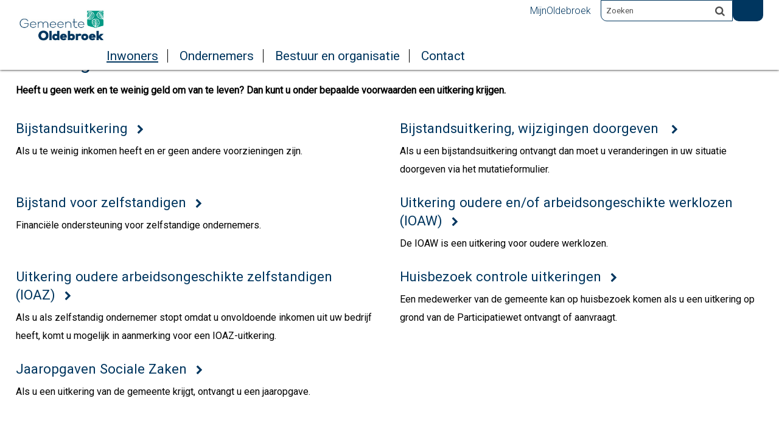

--- FILE ---
content_type: text/html;charset=UTF-8
request_url: https://www.oldebroek.nl/Inwoners/Werk_uitkering_en_bijstand/Uitkeringen
body_size: 10175
content:
<!DOCTYPE html>
<html xml:lang="nl" lang="nl">
	<head><meta http-equiv="Content-type" content="text/html; charset=UTF-8" />

	<title>Uitkeringen - Gemeente Oldebroek</title>
	<meta name="description" content="Heeft u geen werk en te weinig geld om van te leven? Dan kunt u onder bepaalde voorwaarden een uitkering krijgen. "/>
		<meta property="og:type" content="article"/>
		<meta property="og:title" content="Uitkeringen"/>
		<meta property="og:description" content="Heeft u geen werk en te weinig geld om van te leven? Dan kunt u onder bepaalde voorwaarden een uitkering krijgen. "/>
		<meta property="og:url" content="https://www.oldebroek.nl/Inwoners/Werk_uitkering_en_bijstand/Uitkeringen"/>
		<meta name="twitter:card" content="summary_large_image" />
		<meta name="twitter:title" content="Uitkeringen" />
		<meta name="twitter:description" content="Heeft u geen werk en te weinig geld om van te leven? Dan kunt u onder bepaalde voorwaarden een uitkering krijgen. " />
		<meta name="twitter:card" content="summary_large_image" />
	<meta name="twitter:title" content="Uitkeringen" />
	<meta name="twitter:description" content="Heeft u geen werk en te weinig geld om van te leven? Dan kunt u onder bepaalde voorwaarden een uitkering krijgen. " />
	<meta name="viewport" content="width=device-width, initial-scale=1.0, user-scalable=1" />

	<link rel="shortcut icon" href="/favicon.ico?objectid=9eef4f56-62a1-472b-b97a-b48f0c745146" />
	<link rel="stylesheet" media="all" href="/styles/default/fonts/font-awesome-4.7.0/css/font-awesome.min.css"/>

	<link rel="stylesheet" media="all" href="/styles/default/screen.css.jsp?colors=00365F;FFFFFF;00365F;FFFFFF;028573;FFFFFF;&amp;webfontheader=&amp;webfont=&amp;webfontsize=" />
	<link rel="stylesheet" media="all" href="/styles/default/modules.css.jsp?colors=00365F;FFFFFF;00365F;FFFFFF;028573;FFFFFF;" />

	<link rel="stylesheet" media="print" href="/styles/default/print.css.jsp" />

	<link href="/ds?action=WebsiteCss&amp;objectid=022d99a3-2142-480b-8c6b-006342fc52a3" rel="stylesheet" />

	<link rel="stylesheet" media="all" href="/styles/default/responsive.css.jsp?colors=00365F;FFFFFF;00365F;FFFFFF;028573;FFFFFF;" />
	
	<script src="/wro/prototype.js"></script>
	<script src="/wro/effects.js"></script>
	<script src="/wro/builder.js"></script>
	<script src="/wro/dragdrop.js"></script>
	<script src="/wro/controls.js"></script>
	<script src="/wro/slider.js"></script>
	<script defer src="/js/custom/modernizr-custom.js"></script>
	<script src="/js/custom/jquery-3.7.1.min.js"></script>

	<script src="/wro/accessiblenav.js"></script>
	<script defer src="/wro/toggler.js"></script>
	<script defer src="/js/custom/toptasks.js"></script>
<link rel="stylesheet" href="https://cdn.jsdelivr.net/npm/swiper@11/swiper-bundle.min.css" />

   <style nonce="NTllZGExZTAtMmJmZi00OTFkLTliZDItODM2YWU0NTVhZmYy"></style>

	<script nonce="NTllZGExZTAtMmJmZi00OTFkLTliZDItODM2YWU0NTVhZmYy">
		var std_websiteobjectid = "9eef4f56-62a1-472b-b97a-b48f0c745146";
		var ites = "9eef4f56-62a1-472b-b97a-b48f0c745146";
		var contextpath = "",
			stylesPath = contextpath + "/styles/default",
			mapsKey = "AIzaSyCf6uuiB9Mh8PzcdPUP-HHfb7tXuTlxY5A",
        	cookiebartype = "false";
	</script>

	<script nonce="NTllZGExZTAtMmJmZi00OTFkLTliZDItODM2YWU0NTVhZmYy">
            window.userPreferenceCookiesAllowed = true;
            window.allowCookies = true;
            window.noCookieCheckAction = true;
            if (window.doNotTrack || navigator.doNotTrack || navigator.msDoNotTrack) {
                if (window.doNotTrack === "1" || navigator.doNotTrack === "yes" || navigator.doNotTrack === "1" || navigator.msDoNotTrack === "1") {
                    window.userPreferenceCookiesAllowed = false;
                    window.allowCookies = false;
                }
            }
        </script>
    <script src="/wro/default.js"></script>

	<script defer src="/js/lib/date-nl-NL.js"></script>
	<script defer src="/wro/calendar.js"></script>
	<script src="/js/simpleform.js"></script>
	<script nonce="NTllZGExZTAtMmJmZi00OTFkLTliZDItODM2YWU0NTVhZmYy">
            var emocracyinfinitescroll = false,
            emocracysubjects = '/inc/emocracy/subjects.jsp';
        </script>
    <script defer src="/js/emocracy.js"></script>
	

	<script src="https://cdn-eu.readspeaker.com/script/8267/webReader/webReader.js?pids=wr" id="rs_req_Init" nonce="NTllZGExZTAtMmJmZi00OTFkLTliZDItODM2YWU0NTVhZmYy"></script>
		<link rel="stylesheet" media="screen" href="/js/webreader/gvstyle/gvstyle.css" />
			<link rel="stylesheet" media="screen" href="/styles/default/readspeaker.css.jsp?colors=00365F;FFFFFF;00365F;FFFFFF;028573;FFFFFF;" />
		<script nonce="NTllZGExZTAtMmJmZi00OTFkLTliZDItODM2YWU0NTVhZmYy" media="all" src="/js/rs_skip.js"></script>
	<link rel="alternate" title="RSS feed nieuws " type="application/rss+xml" href="/rss.jsp?objectid=99a88958-46e9-4445-add1-80641353dec6" />
		<link rel="schema.DC" href="https://purl.org/dc/elements/1.1/" />
	<link rel="schema.DCTERMS" href="https://purl.org/dc/terms/" />
	<link rel="schema.OVERHEID" href="https://standaarden.overheid.nl/owms/4.0/xsd/owms.xsd" />
	<meta name="DC.title" content="Uitkeringen - Gemeente Oldebroek" />
	<meta name="OVERHEID.organisationType" content="gemeente" />
	<meta name="DC.creator" content="Oldebroek" />
	<meta name="DC.identifier" content="/content.jsp?objectid=022d99a3-2142-480b-8c6b-006342fc52a3" />
	<!-- Google Analytics -->
		<script nonce="NTllZGExZTAtMmJmZi00OTFkLTliZDItODM2YWU0NTVhZmYy">
			(function(i,s,o,g,r,a,m){i['GoogleAnalyticsObject']=r;i[r]=i[r]||function(){
			(i[r].q=i[r].q||[]).push(arguments)},i[r].l=1*new Date();a=s.createElement(o),
			m=s.getElementsByTagName(o)[0];a.async=1;a.src=g;m.parentNode.insertBefore(a,m)
			})(window,document,'script','//www.google-analytics.com/analytics.js','ga');
			
			<!-- Production code -->
				ga('create', 'UA-7419207-2', 'auto');
			
			
			ga('set', 'forceSSL', true);
            ga(function(tracker) { //Ready callback, check the cookie
                if (!window.allowCookies) {
                    ga('set', 'anonymizeIp', true);
                }
                ga('send', 'pageview');
            });
		</script>
		<!-- End Google Analytics -->
	<link rel="apple-touch-icon" sizes="76x76" href="/mts?f=76" />
<link rel="apple-touch-icon" sizes="120x120" href="/mts?f=120" />
<link rel="apple-touch-icon" sizes="152x152" href="/mts?f=152" />
<link rel="apple-touch-icon" sizes="180x180" href="/mts?f=180" />
<meta name="msapplication-square70x70logo" content="/mts?f=70" />
<meta name="msapplication-square150x150logo" content="/mts?f=150" />
<meta name="msapplication-square310x310logo" content="/mts?f=310" />

<link href="/js/modaal/modaal.css" rel="stylesheet" />
<script type="text/javascript" src="/wro/modaal.js"></script>
<script type="text/javascript" nonce="NTllZGExZTAtMmJmZi00OTFkLTliZDItODM2YWU0NTVhZmYy">
	jQuery.noConflict();
	jQuery(document).ready(function($){
		$('img.new-modalLightbox').each(function() {
			$(this).wrap(function() {
		  		return "<a class='modalLightbox' aria-haspopup='dialog' aria-label='" + 'Toon originele formaat: ' + $(this).attr('alt') + "' href='" + $( this ).attr('src') + "' data-modaal-desc='" + $( this ).attr('alt') + "'></a>";
			});
		  });
		$('a.modalLightbox').modaal({
			type: 'image'
		});
	});
</script>

<script defer nonce="NTllZGExZTAtMmJmZi00OTFkLTliZDItODM2YWU0NTVhZmYy">
			var ga4Account = 'G-5D9CP51WLV';
		</script>
		<script defer nonce="NTllZGExZTAtMmJmZi00OTFkLTliZDItODM2YWU0NTVhZmYy" src="https://www.googletagmanager.com/gtag/js?id=G-5D9CP51WLV"></script>
		<script defer nonce="NTllZGExZTAtMmJmZi00OTFkLTliZDItODM2YWU0NTVhZmYy" src="/js/ga4.js"></script>
	<script defer src="/js/lib/Chart.bundle.min.js"></script>
<script defer src="/wro/chartbuilder.js"></script>


<script nonce="NTllZGExZTAtMmJmZi00OTFkLTliZDItODM2YWU0NTVhZmYy">
    let root = document.documentElement;
    let AccessibilityFeature = Class.create({

        initialize: function (type, applied, className, titles) {
            this.type = type;
            this.applied = applied;
            this.className = className;
            this.titles = titles;

            
            this.getData();
        },
        
        getData: function getData() {
            let url = contextpath + "/ds?action=HandleSessionParam&type=read" + this.type;
            let calloptions = {
                method: "get",
                onSuccess: this.setApplied.bind(this),
                onFailure: this.setApplied.bind(this),
                onComplete: this.addButton.bind(this)
            }
            new Ajax.Request(url, calloptions);
        },
        setApplied: function setApplied(result) {
            this.applied = JSON.parse(result.responseJSON.message);
            if(this.applied === true) {
                this.applyFeature();
            }
        },
        
        setData: function setData() {
            let url = contextpath + "/ds?action=HandleSessionParam&type=write" + this.type + "&value=" + this.applied;
            let calloptions = {
                method: "get"
            }
            new Ajax.Request(url, calloptions);
        },
        
        addButton: function addButton() {
            let button = document.createElement("BUTTON");
            let language = document.documentElement.lang;

            if (this.titles[language] === undefined) {
                language = "nl";
            }
            button.setAttribute("role","switch");
            button.classList.add("switch");
            button.classList.add(this.className);
            if (this.applied === true) {
                button.classList.add("enabled");
                button.setAttribute("aria-checked","true");
                button.innerHTML = '<span class="hint">' + this.titles[language].titleEnabled + '</span>';
            } else {
                button.setAttribute("aria-checked","false");
                button.innerHTML = '<span class="hint">' + this.titles[language].title + '</span>';
            }
            button.addEventListener("click", function(event){
                event.preventDefault();
                if (this.applied === true) {
                    button.classList.remove("enabled");
                    button.setAttribute("aria-checked","false");
                    button.innerHTML = '<span class="hint">' + this.titles[language].title + '</span>';
                    this.applied = false;
                    this.disableFeature();
                    this.setData();
                } else {
                    button.classList.add("enabled");
                    button.setAttribute("aria-checked","true");
                    button.innerHTML = '<span class="hint">' + this.titles[language].titleEnabled + '</span>';
                    this.applied = true;
                    this.applyFeature();
                    this.setData();
                }
            }.bind(this));
            document.getElementById("container_" + this.className).appendChild(button);
        },
        
        applyFeature: function applyAccessibilityButtons() {
            root.classList.add(this.className);
            document.body.classList.add(this.className);
        },
        
        disableFeature: function Accessibility() {
            root.classList.remove(this.className);
            document.body.classList.remove(this.className);
        }
    });

    
    let DyslexiaFeature = Class.create();
    DyslexiaFeature.prototype = Object.extend(new AccessibilityFeature(), {
        applyFeature: function() {
            root.classList.add(this.className);
            document.body.classList.add(this.className);
            calculateMenuHeight();
        },
        disableFeature: function Accessibility() {
            root.classList.remove(this.className);
            document.body.classList.remove(this.className);
            calculateMenuHeight();
        }
    });

    
    let FontSizeFeature = Class.create();
    FontSizeFeature.prototype = Object.extend(new AccessibilityFeature(), {
        applyFeature: function() {
            root.classList.add(this.className);
            document.body.classList.add(this.className);
            calculateMenuHeight();
        },
        disableFeature: function Accessibility() {
            root.classList.remove(this.className);
            document.body.classList.remove(this.className);
            calculateMenuHeight();
        }
    });

    
    let TranslateFeature = Class.create();
    TranslateFeature.prototype = Object.extend(new AccessibilityFeature(), {
        applyFeature: function() {
            $j('#translate-wrap').addClass('opened');
            $j('.showtranslate').attr('aria-expanded',"true");
            $j('#translate-wrap').attr('aria-expanded',"true");
            $j('#translate-wrap').removeAttr("hidden");
            root.classList.add(this.className);
            document.body.classList.add(this.className);
            calculateMenuHeight();
        },
        disableFeature: function Accessibility() {
            $j('#translate-wrap').removeClass('opened')
            $j('#translate-wrap').attr('aria-expanded',"false");
            $j('#translate-wrap').attr("hidden",true);
            $j('.showtranslate').attr('aria-expanded',"false");
            root.classList.remove(this.className);
            document.body.classList.remove(this.className);
            calculateMenuHeight();
        },
    });

    document.addEventListener('click', function handleClickOutsideBox(event) {
        if(document.getElementById("container_translate") !== undefined && document.getElementById("container_translate") !== null){
            let button = document.getElementById("container_translate").querySelector("button");
            let translateBox = document.querySelector('#translatebox');
            if (!translateBox.contains(event.target) && event.target !== button && !isDescendant(event.target, "hint")) {
                if(button != null && button.classList.contains("enabled")) {
                    button.click();
                }
            }
        }
    });

    let calculateMenuHeight = function() {
        
        if (document.getElementById("dl-menu") !== null
            && document.getElementById("dl-menu").firstElementChild !== null
            && document.getElementById("dl-menu").lastElementChild !== null) {
            let offsetFirstMenuItem = 0;
            let offsetLastMenuItem = 0;
            if (document.getElementById("dl-menu").firstElementChild &&
                document.getElementById("dl-menu").firstElementChild instanceof HTMLLIElement) {
                //enkel menu
                offsetFirstMenuItem = document.getElementById("dl-menu").firstElementChild.offsetTop;
                offsetLastMenuItem = document.getElementById("dl-menu").lastElementChild.offsetTop;
            } else if (document.getElementById("dl-menu").firstElementChild.firstElementChild !== null &&
                document.getElementById("dl-menu").firstElementChild.lastElementChild != null &&
                document.getElementById("dl-menu").firstElementChild.lastElementChild instanceof HTMLLIElement) {
                //dubbel menu
                offsetFirstMenuItem = document.getElementById("dl-menu").firstElementChild.firstElementChild.offsetTop;
                offsetLastMenuItem = document.getElementById("dl-menu").firstElementChild.lastElementChild.offsetTop;
            }
            if (offsetLastMenuItem > offsetFirstMenuItem) {
                document.body.classList.add('main_menu_to_high');
            } else {
                document.body.classList.remove('main_menu_to_high');
            }
        }

        
        if (document.getElementById("dl-menu").querySelector('li.active ul') !== null
            && !document.getElementById("dl-menu").classList.contains("singlemenu")
            && document.getElementById("dl-menu").querySelectorAll('li.active ul li')[0] !== undefined) {
            let secondaryMenuHeight = document.getElementById("dl-menu").querySelector('li.active ul').offsetHeight;
            let secondaryMenuItemHeight = document.getElementById("dl-menu").querySelectorAll('li.active ul li')[0].offsetHeight;
            if (secondaryMenuHeight > (secondaryMenuItemHeight + 2)) {
                document.body.classList.add('secondary_menu_to_high');
            } else {
                document.body.classList.remove('secondary_menu_to_high');
            }
        }
    }

    document.observe('dom:loaded', function domloaded() {
        
    });

</script></head>
	<body class="menutype_horizontal no-js overview_folder
	     tinyblock_enabled  fixed_header 
		&#32;
		&#32;type_folder
		">
		<!-- Website background image -->
		<div id="wrapper">
			<div role="banner" class="header" id="header">

	<div class="keyboardlinks">
             <a class="skiplink to_content" href="#skipheader">Direct naar de inhoud van de pagina</a>
                <a class="skiplink to_mainmenu" href="#menu_wide">Direct naar het hoofdmenu</a>
                <a class="skiplink to_search" href="#quicksearch-keywords">Direct naar het zoekveld</a>
                </div>
        <div class="contentrow">
		<a id="logo" href="/Inwoners" rel="home">
			<img id="logoimg" src="/dsresource?objectid=bb920ca9-3aba-48f2-b6ab-c07436147b89" alt="Logo Gemeente Oldebroek, ga naar de homepage" />
			</a>
		<div id="tinyblock"><div class="toplinks">
                        <ul class="quicklinks">
	<li class="odd first-child last-child only-child ">
		<a class="item-link
 type-folder" href="/Contact/MijnOldebroek">
			MijnOldebroek</a>
	</li>
	</ul>
</div>
					<form role="search" action="/Zoekresultaten" id="quicksearch" method="get" class="disableautocomplete" tabindex="-1">
	<p>
		<input type="hidden" name="searchbase" value="0" />
		<input type="hidden" name="searchrange" value="10" />
		<input type="hidden" name="searchpage" value="1" />
		<input type="hidden" name="nodelocation" value="9eef4f56-62a1-472b-b97a-b48f0c745146" />
		<label for="quicksearch-keywords" class="offscreen">
			Zoeken"
			</label>
		<input type="search" size="25" class="search text placeholder livesearch"
				
					placeholder="Zoeken"
				
				id="quicksearch-keywords" name="freetext" value="" />
		<button type="submit" class="submit" value="Zoek" aria-label="Zoek" >
			<span class="offscreen">Zoek</span>
		</button>
	</p>
	<div id="quicksearch-keywords_suggestions" class="livesearch" tabindex="-1"></div>
</form>
<div id="accessibility-tools" role="toolbar" aria-label="Toegankelijkheid opties" aria-controls="wrapper">
						<div class="webreader">
		<div id="readspeaker_button1" class="rs_skip rsbtn rs_preserve">
			<a rel="nofollow" class="rsbtn_play" title="Laat de tekst voorlezen met ReadSpeaker" href="https://app-eu.readspeaker.com/cgi-bin/rsent?customerid=8267&amp;lang=nl_nl&amp;voice=Ilse&amp;readid=row1,row2,row3,row4,footer_columns&amp;url=https://www.oldebroek.nl/Inwoners/Werk_uitkering_en_bijstand/Uitkeringen">
				<span class="rsbtn_left rsimg rspart"><span class="rsbtn_text"><span>Lees voor</span></span></span>
				<span class="rsbtn_right rsimg rsplay rspart"></span>
			</a>
		</div>
	</div>
</div>
				<div class="flex-br"></div>
                <div class="container-sessions" >
                    </div>
			</div>
		</div>
</div><div class="content-wrapper horizontal" id="readspeaker">

				<div class="home_left">
		<div class="nav" id="menu">
			<div id="menu_wide" role="navigation" aria-labelledby="menu-icon">
				<button id="menu-icon" aria-expanded="false" aria-label="Menu" type="button">MENU</button>
				<ul id="dl-menu" class="dl-wrapper menu-horizontal singlemenu dropdowntrigger  dropdown">
					<li class="odd first-child  homepage active">
						<a  id="menu_number_1" aria-expanded="false" aria-controls="submenu_1"  class="toplevellink menu_number_1 item-link
 type-landingpage" href="/Inwoners">
									Inwoners</a>
							<a href="#menu_number_2" class="skip-link display-in-place-on-focus">Sla het 'Inwoners'-menu over.</a>
									<ul class="menu dropdownmenu" id="submenu_1">
										<li class="odd first-child ">
												<a class="item-link
 type-folder"  href="/Inwoners/Afval">
													Afval</a>
											</li>
										<li class="even ">
												<a class="item-link
 type-folder"  href="/Inwoners/Belastingen_en_heffingen">
													Belastingen en heffingen</a>
											</li>
										<li class="odd ">
												<a class="item-link
 type-folder"  href="/Inwoners/Bouwen_en_verbouwen">
													Bouwen en verbouwen</a>
											</li>
										<li class="even ">
												<a class="item-link
 type-landingpage"  href="/Inwoners/Duurzaamheid">
													Duurzaamheid</a>
											</li>
										<li class="odd ">
												<a class="item-link
 type-folder"  href="/Inwoners/Geboorte_trouwen_en_overlijden">
													Geboorte, trouwen en overlijden</a>
											</li>
										<li class="even ">
												<a class="item-link
 type-folder"  href="/Inwoners/Jeugd_en_onderwijs">
													Jeugd en onderwijs</a>
											</li>
										<li class="odd ">
												<a class="item-link
 type-folder"  href="/Inwoners/Paspoort_rijbewijs_en_uittreksels">
													Paspoort, rijbewijs en uittreksels</a>
											</li>
										<li class="even ">
												<a class="item-link
 type-folder"  href="/Inwoners/Sport_vrije_tijd_en_cultuur">
													Sport, vrije tijd en cultuur</a>
											</li>
										<li class="odd ">
												<a class="item-link
 type-folder"  href="/Inwoners/Veiligheid">
													Veiligheid</a>
											</li>
										<li class="even ">
												<a class="item-link
 type-folder"  href="/Inwoners/Vergunningen">
													Vergunningen</a>
											</li>
										<li class="odd ">
												<a class="item-link
 type-folder"  href="/Inwoners/Verkeer_en_vervoer">
													Verkeer en vervoer</a>
											</li>
										<li class="even  active">
												<a class="item-link
 type-folder"  href="/Inwoners/Werk_uitkering_en_bijstand">
													Werk, uitkering en bijstand</a>
											</li>
										<li class="odd ">
												<a class="item-link
 type-folder"  href="/Inwoners/Wonen_en_leefomgeving">
													Wonen en leefomgeving</a>
											</li>
										<li class="even ">
												<a class="item-link
 type-folder"  href="/Inwoners/Woningbouwprojecten">
													Woningbouwprojecten</a>
											</li>
										<li class="odd last-child ">
												<a class="item-link
 type-folder"  href="/Inwoners/Zorg_en_ondersteuning">
													Zorg en ondersteuning</a>
											</li>
										</ul>
								</li>
					<li class="even ">
						<a  id="menu_number_2" aria-expanded="false" aria-controls="submenu_2"  class="toplevellink menu_number_2 item-link
 type-landingpage" href="/Ondernemers">
									Ondernemers</a>
							<a href="#menu_number_3" class="skip-link display-in-place-on-focus">Sla het 'Ondernemers'-menu over.</a>
									<ul class="menu dropdownmenu" id="submenu_2">
										<li class="odd first-child ">
												<a class="item-link
 type-folder"  href="/Ondernemers/Bedrijventerreinen">
													Bedrijventerreinen</a>
											</li>
										<li class="even ">
												<a class="item-link
 type-folder"  href="/Ondernemers/Beleid">
													Beleid</a>
											</li>
										<li class="odd ">
												<a class="item-link type-document-webpage meta-webpagina" data-text="Webpagina"  href="/Ondernemers/Contact_voor_ondernemers">
													Contact voor ondernemers</a>
											</li>
										<li class="even ">
												<a class="item-link type-document-webpage meta-webpagina" data-text="Webpagina"  href="/Ondernemers/eHerkenning">
													eHerkenning</a>
											</li>
										<li class="odd ">
												<a class="item-link type-document-webpage meta-webpagina" data-text="Webpagina"  href="/Ondernemers/Energielabel_C_voor_kantoren">
													Energielabel C voor kantoren</a>
											</li>
										<li class="even ">
												<a class="item-link
 type-folder"  href="/Ondernemers/Netwerken_en_samenwerken">
													Netwerken en samenwerken</a>
											</li>
										<li class="odd ">
												<a class="item-link type-document-webpage meta-webpagina" data-text="Webpagina"  href="/Ondernemers/Nieuwsbrief_voor_ondernemers">
													Nieuwsbrief &#39;Van en voor ondernemers&#39;</a>
											</li>
										<li class="even ">
												<a class="item-link
 type-folder"  href="/Ondernemers/Ondersteuning_ondernemers">
													Ondersteuning ondernemers</a>
											</li>
										<li class="odd ">
												<a class="item-link
 type-product"  href="/Ondernemers/Standplaats_weekmarkt">
													Standplaats weekmarkt </a>
											</li>
										<li class="even ">
												<a class="item-link type-document-webpage meta-webpagina" data-text="Webpagina"  href="/Ondernemers/Stikstof_en_ondernemen">
													Stikstof en ondernemen</a>
											</li>
										<li class="odd ">
												<a class="item-link type-document-webpage meta-webpagina" data-text="Webpagina"  href="/Ondernemers/Veilig_een_pand_verhuren">
													Veilig een pand verhuren</a>
											</li>
										<li class="even last-child ">
												<a class="item-link
 type-folder"  href="/Inwoners/Vergunningen">
													Vergunningen</a>
											</li>
										</ul>
								</li>
					<li class="odd ">
						<a  id="menu_number_3" aria-expanded="false" aria-controls="submenu_3"  class="toplevellink menu_number_3 item-link
 type-landingpage" href="/Bestuur_en_organisatie">
									Bestuur en organisatie</a>
							<a href="#menu_number_4" class="skip-link display-in-place-on-focus">Sla het 'Bestuur en organisatie'-menu over.</a>
									<ul class="menu dropdownmenu" id="submenu_3">
										<li class="odd first-child ">
												<a class="item-link
 type-folder"  href="/Bestuur_en_organisatie/Actueel">
													Actueel</a>
											</li>
										<li class="even ">
												<a class="item-link
 type-folder"  href="/Bestuur_en_organisatie/Adviesorganen">
													Adviesorganen</a>
											</li>
										<li class="odd ">
												<a class="item-link
 type-folder"  href="/Bestuur_en_organisatie/Begroting_en_verantwoording">
													Begroting en verantwoording</a>
											</li>
										<li class="even ">
												<a class="item-link
 type-folder"  href="/Bestuur_en_organisatie/Bezwaar_beroep_en_klachten">
													Bezwaar, beroep en klachten</a>
											</li>
										<li class="odd ">
												<a class="item-link
 type-folder"  href="/Bestuur_en_organisatie/College_van_B_W">
													College van B&amp;W</a>
											</li>
										<li class="even ">
												<a class="item-link type-document-webpage meta-webpagina" data-text="Webpagina"  href="/Bestuur_en_organisatie/Digitale_ondertekening_en_handtekening">
													Digitale ondertekening en handtekening</a>
											</li>
										<li class="odd ">
												<a class="item-link
 type-folder"  href="/Bestuur_en_organisatie/Gemeenteraad_en_commissies">
													Gemeenteraad en commissies</a>
											</li>
										<li class="even ">
												<a class="item-link type-document-webpage meta-webpagina" data-text="Webpagina"  href="/Bestuur_en_organisatie/Kop_van_de_Veluwe">
													Kop van de Veluwe</a>
											</li>
										<li class="odd ">
												<a class="item-link type-document-webpage meta-webpagina" data-text="Webpagina"  href="/Bestuur_en_organisatie/Nationale_Ombudsman">
													Nationale Ombudsman</a>
											</li>
										<li class="even ">
												<a class="item-link
 type-folder"  href="/Bestuur_en_organisatie/Oldebroek_voor_Mekaar_OvM">
													Oldebroek voor Mekaar (OvM)</a>
											</li>
										<li class="odd ">
												<a class="item-link
 type-folder"  href="/Bestuur_en_organisatie/Onderscheidingen">
													Onderscheidingen</a>
											</li>
										<li class="even ">
												<a class="item-link type-document-webpage meta-webpagina" data-text="Webpagina"  href="/Bestuur_en_organisatie/Organisatie">
													Organisatie</a>
											</li>
										<li class="odd ">
												<a class="item-link
 type-folder"  href="/Bestuur_en_organisatie/Privacy_en_beveiliging">
													Privacy en beveiliging</a>
											</li>
										<li class="even ">
												<a class="item-link
 type-folder"  href="/Bestuur_en_organisatie/Verkiezingen">
													Verkiezingen</a>
											</li>
										<li class="odd ">
												<a class="item-link
 type-folder"  href="/Bestuur_en_organisatie/Verordeningen_en_beleid">
													Verordeningen en beleid</a>
											</li>
										<li class="even ">
												<a class="item-link type-document-webpage meta-webpagina" data-text="Webpagina"  href="/Bestuur_en_organisatie/Werken_bij_de_gemeente">
													Werken bij de gemeente </a>
											</li>
										<li class="odd last-child ">
												<a class="item-link
 type-product"  href="/Bestuur_en_organisatie/Wet_open_overheid_Woo">
													Wet open overheid (Woo)</a>
											</li>
										</ul>
								</li>
					<li class="even last-child ">
						<a  id="menu_number_4" aria-expanded="false" aria-controls="submenu_4"  class="toplevellink menu_number_4 item-link
 type-folder" href="/Contact">
									Contact</a>
							<a href="#skipheader" class="skip-link display-in-place-on-focus">Sla het 'Contact'-menu over.</a>
									<ul class="menu dropdownmenu" id="submenu_4">
										<li class="odd first-child ">
												<a class="item-link type-document-webpage meta-webpagina" data-text="Webpagina"  href="/Contact/Afspraak">
													Afspraak maken</a>
											</li>
										<li class="even ">
												<a class="item-link type-document-webpage meta-webpagina" data-text="Webpagina"  href="/Contact/Contact_en_openingstijden">
													Contact en openingstijden</a>
											</li>
										<li class="odd ">
												<a class="item-link
 type-folder"  href="/Contact/Melding_doorgeven">
													Melding doorgeven</a>
											</li>
										<li class="even ">
												<a class="item-link
 type-folder"  href="/Contact/MijnOldebroek">
													MijnOldebroek</a>
											</li>
										<li class="odd last-child ">
												<a class="item-link
 type-folder"  href="/Contact/Over_deze_website">
													Over deze website</a>
											</li>
										</ul>
								</li>
					</ul>
			</div>
		</div>
	</div>

    <div id="skipheader"></div>
<!--ROW 1-->
				<div id="row1" class="row1_breadcrumb">
					<div class="contentrow">
						<div class="contentrow contentrow_breadcrumb">
								<nav aria-label="Kruimelpad" class="nav breadcrumbs ">
									<ol>
	<li>
	<a class="first-child"  href="/Inwoners" rel="home">Home</a>
		</li>
	<li>
			<a href="/Inwoners/Werk_uitkering_en_bijstand">Werk, uitkering en bijstand</a>
			</li>
		<li class="current-page" aria-current="page">
					Uitkeringen</li>
			</ol></nav>
							</div>
						</div>
				</div>
				<!--END ROW 1-->

				<!--ROW 2-->
				<div id="row2" class="row2_content">
					<div class="contentrow">
						<div class="main-content grid-16" role="main">
							<div class="pageheader">

    </div><div class="section folder two columns">
	<h1>Uitkeringen</h1><p class="description">Heeft u geen werk en te weinig geld om van te leven? Dan kunt u onder bepaalde voorwaarden een uitkering krijgen. </p>
	<ul class="items two columns">
		<li id="objectlinke2c112cc-6935-4cbf-939d-5eae9664e042" class="odd first-child column first-column ">
					<h2><a class="item-title
 type-product" href="/Inwoners/Werk_uitkering_en_bijstand/Uitkeringen/Bijstandsuitkering">
										Bijstandsuitkering</a>
								</h2><p class="description">Als u te weinig inkomen heeft en er geen andere voorzieningen zijn.</p>
							</li>
			<li id="objectlink84c481f2-53db-42ac-b62b-5ea773b28e1e" class="even column last-column ">
					<h2><a class="item-title
 type-product" href="/Inwoners/Werk_uitkering_en_bijstand/Uitkeringen/Bijstandsuitkering_wijzigingen_doorgeven">
										Bijstandsuitkering, wijzigingen doorgeven </a>
								</h2><p class="description">Als u een bijstandsuitkering ontvangt dan moet u veranderingen in uw situatie doorgeven via het mutatieformulier.</p>
							</li>
			<li id="objectlink7b841b37-1b64-4b89-8590-976ad0cb7522" class="odd column first-column ">
					<h2><a class="item-title
 type-product" href="/Inwoners/Werk_uitkering_en_bijstand/Uitkeringen/Bijstand_voor_zelfstandigen">
										Bijstand voor zelfstandigen</a>
								</h2><p class="description">Financi&euml;le ondersteuning voor zelfstandige ondernemers.</p>
							</li>
			<li id="objectlink4cb2f0a9-0c9a-40ad-8be8-a18430d28dc7" class="even column last-column ">
					<h2><a class="item-title
 type-product" href="/Inwoners/Werk_uitkering_en_bijstand/Uitkeringen/Uitkering_oudere_en_of_arbeidsongeschikte_werklozen_IOAW">
										Uitkering oudere en/of arbeidsongeschikte werklozen (IOAW)</a>
								</h2><p class="description">De IOAW is een uitkering voor oudere werklozen.</p>
							</li>
			<li id="objectlink7f9afab5-ebb6-4443-835e-cce9711dcfaf" class="odd column first-column ">
					<h2><a class="item-title
 type-product" href="/Inwoners/Werk_uitkering_en_bijstand/Uitkeringen/Uitkering_oudere_arbeidsongeschikte_zelfstandigen_IOAZ">
										Uitkering oudere arbeidsongeschikte zelfstandigen (IOAZ)</a>
								</h2><p class="description">Als u als zelfstandig ondernemer stopt omdat u onvoldoende inkomen uit uw bedrijf heeft, komt u mogelijk in aanmerking voor een IOAZ-uitkering.</p>
							</li>
			<li id="objectlink530215d9-ad76-40d2-95cb-be54da634a17" class="even column last-column ">
					<h2><a class="item-title type-document-webpage meta-webpagina" data-text="Webpagina" href="/Inwoners/Werk_uitkering_en_bijstand/Uitkeringen/Huisbezoek_controle_uitkeringen">
										Huisbezoek controle uitkeringen</a>
								</h2><span class="objectinfo">
	</span><p class="description">Een medewerker van de gemeente kan op huisbezoek komen als u een uitkering op grond van de Participatiewet ontvangt of aanvraagt.</p>
							</li>
			<li id="objectlink40c200fc-1422-496b-a034-14da764f00c9" class="odd last-child column first-column last-column ">
					<h2><a class="item-title
 type-product" href="/Inwoners/Werk_uitkering_en_bijstand/Uitkeringen/Jaaropgaven_Sociale_Zaken">
										Jaaropgaven Sociale Zaken</a>
								</h2><p class="description">Als u een uitkering van de gemeente krijgt, ontvangt u een jaaropgave.</p>
							</li>
			</ul>
</div><div id="content-footer" >

	<div id="actions">
		</div>
	</div></div>
					</div>

					</div>
				 <!--END ROW 2-->
				<!--ROW 3-->
					<!-- END ROW 3-->
				</div>

			<div class="footer_website" role="contentinfo">
				<div class="contentrow">
					<div class="columns fullfooter three" id="footer_columns">
	<div class="column" id="contact">
		</div>
	<div class="column">
			<div class="section document">
	<h2>Contact</h2>

<p>Raadhuisplein 1<br />
8096 CP Oldebroek</p>

<p>Telefoon 0525&nbsp; 63 82 00</p>

<p>WhatsApp 06 25 39 54 58</p>

<p><a class="calltoaction" href="/Contact/Direct_regelen/Digitale_formulieren/Contactformulier_digitaal">Contactformulier</a></p>
<!--<script type="text/javascript">
window._monsido = window._monsido || {
token: "XEUtuKpoj5LlomAtmSkfrw",
statistics: {
enabled: true,
documentTracking:{ enabled: true, documentCls: "monsido_download", documentIgnoreCls: "monsido_ignore_download", documentExt: ["pdf","doc","doc","xls","xlsx","ppt","pptx"], },
},
heatmap:{ enabled: true, },
pageCorrect:{ enabled: true, },
};
</script><script type="text/javascript" async src="https://app-script.monsido.com/v2/monsido-script.js"></script>--></div>
</div>
	<div class="column">
			<div class="section document">
	<h2>Openingstijden op afspraak</h2>

<ul>
	<li>Maandag t/m donderdag van 08.30 - 16.30 uur</li>
	<li>Vrijdag van 08.30 - 16.00 uur</li>
	<li>Woensdagavond van 17.00 - 20.00 uur</li>
</ul>

<p><a href="/Contact/Contact_en_openingstijden">Lees meer over openingstijden en contact</a></p>
</div>
</div>
	<div class="column">
			<div class="section document">
	<h2>Telefonische bereikbaarheid</h2>

<ul>
	<li>Elke werkdag van 08.30 - 16.30 uur</li>
	<li>Vrijdag van 08.30 uur - 16.00 uur</li>
</ul>

<h2>Afhalen documenten</h2>

<p>Reisdocumenten en rijbewijzen kunt u op bovenstaande tijden afhalen bij de infobalie en op woensdagavond van 17.00 - 20.00 uur.</p>
</div>
</div>
	</div>
<div id="footer" class="fullfooter">
				<h2 class="offscreen">Handige links</h2>
				<ul class="quicklinks">
	<li class="odd first-child ">
		<a class="item-link
 type-pagelink" href="/Sitemap">
			Sitemap</a>
	</li>
	<li class="even ">
		<a class="item-link type-document-webpage meta-webpagina" data-text="Webpagina" href="/Contact/Over_deze_website/Toegankelijkheid">
			Toegankelijkheid</a>
	</li>
	<li class="odd ">
		<a class="item-link type-document-webpage meta-webpagina" data-text="Webpagina" href="/Bestuur_en_organisatie/Privacy_en_beveiliging/Privacyverklaring">
			Privacyverklaring</a>
	</li>
	<li class="even ">
		<a class="item-link type-document-webpage meta-webpagina" data-text="Webpagina" href="/Contact/Over_deze_website/Cookieverklaring">
			Cookies</a>
	</li>
	<li class="odd ">
		<a class="item-link type-document-webpage meta-webpagina" data-text="Webpagina" href="/Bestuur_en_organisatie/Privacy_en_beveiliging/Coordinated_Vulnerability_Disclosure_beleid">
			CVD</a>
	</li>
	<li class="even ">
		<a class="item-link  type-url external
           " rel="external
        
         "   aria-label="Volg ons via Facebook
            (opent externe website)
        " href="https://www.facebook.com/oldebroek">
			<span class="offscreen">Volg ons via Facebook</span><img loading="lazy" src="/dsresource?objectid=feb4bff4-e538-4a32-85b3-893ee0199da8&amp;type=webimage" alt="" />
</a>
	</li>
	<li class="odd ">
		<a class="item-link  type-url external
           " rel="external
        
         "   aria-label="Volg ons op LinkedIn
            (opent externe website)
        " href="https://www.linkedin.com/company/gemeenteoldebroek/">
			<span class="offscreen">Volg ons op LinkedIn</span><img loading="lazy" src="/dsresource?objectid=e910dcd3-7a71-4684-80f3-d46d1ae3bfd9&amp;type=webimage" alt="" />
</a>
	</li>
	<li class="even last-child ">
		<a class="item-link  type-url external
           " rel="external
        
         "   aria-label="Volg ons op Instagram
            (opent externe website)
        " href="https://www.instagram.com/gemeenteoldebroek/">
			<span class="offscreen">Volg ons op Instagram</span><img loading="lazy" src="/dsresource?objectid=8c4ac0f3-a702-43b9-9ff9-1008c9ba330e&amp;type=webimage" alt="" />
</a>
	</li>
	</ul>
</div>
		</div>
			</div>
		</div>

		<script defer src="/js/gaeventtracker.js"></script>
	<script nonce="NTllZGExZTAtMmJmZi00OTFkLTliZDItODM2YWU0NTVhZmYy">
		
		document.addEventListener('DOMContentLoaded', function() {
			let observer = new MutationObserver(mutations => {
				mutations.forEach(mutation => {
					adjustPlacement();
				});
			});

			let config = { childList: true, subtree: true };
			let targetNode = document.documentElement;

			observer.observe(targetNode, config);
			function adjustPlacement() {
				let headerHeight = document.querySelector('#header');
				let whiteSpaceHeader = headerHeight.offsetHeight;
				let menuHeight = document.querySelector('#menu_wide');
				let whiteSpace = menuHeight.offsetHeight;
				root.style.setProperty('--headerheight', whiteSpaceHeader  + "px");
				root.style.setProperty('--menuheight', whiteSpace  + "px");
				root.style.setProperty('--targetheight', whiteSpaceHeader + whiteSpace  + "px");
			}
		});
	</script>
<script nonce="NTllZGExZTAtMmJmZi00OTFkLTliZDItODM2YWU0NTVhZmYy">
	
	var $j = jQuery.noConflict();
	$j('.countdown').each(function() {
		var $this = $(this);
		var countDownDate = new Date($(this).getAttribute('data-year')+'/'+$(this).getAttribute('data-month')+'/'+$(this).getAttribute('data-day')+' '+$(this).getAttribute('data-hour')+':'+$(this).getAttribute('data-min')+':00').getTime();
		var x = setInterval(function() {
			var now = new Date().getTime();
			var distance = countDownDate - now;

			// Time calculations for days, hours, minutes and seconds
			var days = Math.floor(distance / (1000 * 60 * 60 * 24));
			var hours = Math.floor((distance % (1000 * 60 * 60 * 24)) / (1000 * 60 * 60));
			var minutes = Math.floor((distance % (1000 * 60 * 60)) / (1000 * 60));
			var seconds = Math.floor((distance % (1000 * 60)) / 1000);
			if (days === 1) {
				day_label = + days + " dag, ";
			}else if (days === 0) {
				day_label = "";
			}else {
				day_label = + days + " dagen, ";
			}
			if (hours === 0) {
				hour_label = "";
			}else {
				hour_label = + hours + " uur, ";
			}
			document.getElementById($this.getAttribute('data-id')).innerHTML = "<span class='pretext'>" + $this.getAttribute('data-pretext') + "</span> " + day_label + hour_label + minutes + " min en " + seconds + " sec <span class='pretext posttext'>"+$this.getAttribute('data-posttext') +"</span>";

			if(distance < 0){
				document.getElementById($this.getAttribute('data-id')).innerHTML = "<span class='expiredtext'>" + $this.getAttribute('data-expired') + '</span>';
			}
		}, 1000);
	});
</script>

<script nonce="NTllZGExZTAtMmJmZi00OTFkLTliZDItODM2YWU0NTVhZmYy">
  const showShareList = document.getElementById('showshare');
  const showCopyList = document.getElementById('showcopy');
  const shareButton = document.getElementById('shareButton');
  const isMobile = ('ontouchstart' in document.documentElement && navigator.userAgent.match(/Mobi/));
  const isMobileScreen = window.matchMedia("only screen and (max-width: 768px)").matches;

    if (isMobileScreen) {
      if (isMobile) {
        showShareList.removeClassName('not_mobile');
        shareButton.addEventListener('click', async () => {
          if (navigator.share) {
            try {
              await navigator.share({
                title: document.title,
                url: document.querySelector('link[rel=canonical]') ? document.querySelector('link[rel=canonical]').href : document.location.href,
              });
            } catch (err) {}
          }
        });
      }
    } else {
	  if(showCopyList !== null){
		showCopyList.removeClassName('not_mobile');
	  }
      var currentUrl = window.location.href;
	  if(document.getElementById("urlInput") != null){
		  document.getElementById("urlInput").value = currentUrl;
		  document.getElementById("copylink").addEventListener("click", function() {
			  var inputText = document.getElementById("urlInput").value;
			  navigator.clipboard.writeText(inputText);
		  });
	  }
    }
</script>

</body>
</html>

--- FILE ---
content_type: text/css
request_url: https://www.oldebroek.nl/js/webreader/gvstyle/gvstyle.css
body_size: 922
content:
#accessibility-tools .webreader {
	float:left;
	line-height:normal;
}

.webreader .rsbtn {
	padding-bottom:0;
	margin-top:2px;
}
.webreader .rsbtn.rsdetached {
	position:relative;
	left:0 !important;
	top:0 !important;
}
.rsbtn.rsdetached .rsbtn_dragbar,
.webreader #rsbtn_detach_clone {
	display:none;
}

/* toolbar */
.webreader .rs_addtools .rsbtn_play .rsbtn_left,
.webreader .rsbtn .rsbtn_play .rsbtn_left {
	margin-left:20px;
}
.webreader .rs_addtools .rsbtn_tooltoggle,
.webreader .rsbtn .rsbtn_tooltoggle {
	left:0;
	bottom:unset;
	height:16px;
	width:16px !important;
	border:1px solid transparent;
	background-color:transparent;
}

#tinyblock #accessibility-tools .webreader .rs_addtools .rsbtn_tooltoggle,
#tinyblock #accessibility-tools .webreader .rsbtn .rsbtn_tooltoggle {
	top:9px;
}

.webreader .rs_addtools .rsbtn_tooltoggle:focus,
.webreader .rsbtn .rsbtn_tooltoggle:focus {
	height:16px;
	background:#FFFFFF;
	border:1px solid transparent;
}
.webreader .rs_addtools.toolsopen .rsbtn_tooltoggle,
.webreader .rsbtn.toolsopen .rsbtn_tooltoggle,
.webreader .rs_addtools.zoom-tooltoggler .rsbtn_tooltoggle,
.webreader .rsbtn.zoom-tooltoggler .rsbtn_tooltoggle {
	background:#FFFFFF;
	height:16px;
	width:16px !important;
	line-height:10px;
	border:1px solid transparent;
}
.webreader .rs_addtools.toolsopen .rsbtn_tooltoggle,
.webreader .rsbtn.toolsopen .rsbtn_tooltoggle {
	border-bottom-width:0;
}
.webreader .rs_addtools.toolsopen .rsbtn_toolpanel .rsbtn_tools,
.webreader .rsbtn.toolsopen .rsbtn_toolpanel .rsbtn_tools {
	border-width:1px;
	border-radius:0px;
	background:#FFFFFF;

}
.webreader .rs_addtools .rsbtn_toolpanel .rsbtn_tools .rsbtn_tools_inner .rsbtn_toolcontainer,
.webreader .rsbtn .rsbtn_toolpanel .rsbtn_tools .rsbtn_tools_inner .rsbtn_toolcontainer {
	margin-top:0;
}


.rs_addtools .rsbtn_toolpanel .rsbtn_tools .rsbtn_tools_inner .rsbtn_toolcontainer .rsbtn_toollist li .rsbtn_tool, .rsbtn .rsbtn_toolpanel .rsbtn_tools .rsbtn_tools_inner .rsbtn_toolcontainer .rsbtn_toollist li .rsbtn_tool {
	padding:5px 8px;
}

.webreader .rs_addtools .rsbtn_toolpanel .rsbtn_tools .rsbtn_tools_inner .rsbtn_toolcontainer .rsbtn_toollist li .rsbtn_tool,
.webreader .rsbtn .rsbtn_toolpanel .rsbtn_tools .rsbtn_tools_inner .rsbtn_toolcontainer .rsbtn_toollist li .rsbtn_tool {
	font-size:16px;
}
/* END toolbar */

/* Play button */
.webreader .rsbtn .rsbtn_play:hover, .webreader .rs_addtools .rsbtn_play:hover, .webreader .rsbtn .rsbtn_play:focus, .webreader .rs_addtools .rsbtn_play:focus {
	background-color:transparent
}
.webreader .rsbtn .rsbtn_play .rsbtn_right.rsimg {
	padding:0;
	margin:0;
}
.webreader .rs_addtools .rsbtn_play .rsbtn_right, .rsbtn .rsbtn_play .rsbtn_right {
	padding:0;
	border-width:0;
}
.webreader .rs_addtools .rsbtn_play .rsbtn_left .rsbtn_text span,
.webreader .rsbtn .rsbtn_play .rsbtn_left .rsbtn_text span {
	line-height:inherit
}
.webreader .rsbtn .rsbtn_play .rsbtn_left .rsbtn_text span:hover {
	text-decoration:underline;
}
.webreader .rsbtn .rsbtn_play .rsbtn_right::before {
	content:"";
}
.rsbtn .rsbtn_play .rsbtn_left .rsbtn_text::before {
	line-height:inherit;
	top:0;
	left:0;
}
.rsbtn .rsbtn_play .rsbtn_left .rsbtn_text::after {
	line-height:inherit;
	left:2px;
}
#tinyblock #accessibility-tools .webreader {color:#FFFFFF;}

.webreader .rs_addtools .rsbtn_play, .rsbtn .rsbtn_play {
	background: transparent;
	border-width:0;
	height:18px;
	margin-bottom:0;
	border-radius:0;
}

.webreader .rsbtn .rsbtn_play .rsbtn_left .rsbtn_text  {
	padding:3px 0 0;
	margin-top:0;

}
.webreader .rsbtn .rsbtn_play .rsbtn_left .rsbtn_text span {
	margin:0;
}

.webreader .rs_addtools .rsbtn_play .rsbtn_text span,
.webreader .rsbtn .rsbtn_play .rsbtn_text span{
	font-weight:normal;
	font-family:Arial,Verdana,'Sans Serif';
}

/* popup button */
.rspopup {
	border-radius:5px;
	box-shadow:0 0 5px 0 #000000;
	background:#FFFFFF;
	color:inherit;
}
.webreader .rs_addtools .rsbtn_toolpanel .rsbtn_tools .rsbtn_tools_inner .rsbtn_toolcontainer .rsbtn_toollist li .rsbtn_tool_menu .rsbtn_tool_menu_item.hover, .rs_addtools .rsbtn_toolpanel .rsbtn_tools .rsbtn_tools_inner .rsbtn_toolcontainer .rsbtn_toollist li .rsbtn_tool_menu .rsbtn_tool_menu_item:focus, .rs_addtools .rsbtn_toolpanel .rsbtn_tools .rsbtn_tools_inner .rsbtn_toolcontainer .rsbtn_toollist li .rsbtn_tool_menu .rsbtn_tool_menu_item:hover, .rsbtn .rsbtn_toolpanel .rsbtn_tools .rsbtn_tools_inner .rsbtn_toolcontainer .rsbtn_toollist li .rsbtn_tool_menu .rsbtn_tool_menu_item.hover, .rsbtn .rsbtn_toolpanel .rsbtn_tools .rsbtn_tools_inner .rsbtn_toolcontainer .rsbtn_toollist li .rsbtn_tool_menu .rsbtn_tool_menu_item:focus, .rsbtn .rsbtn_toolpanel .rsbtn_tools .rsbtn_tools_inner .rsbtn_toolcontainer .rsbtn_toollist li .rsbtn_tool_menu .rsbtn_tool_menu_item:hover {
	color:#FFFFFF !important;
}
